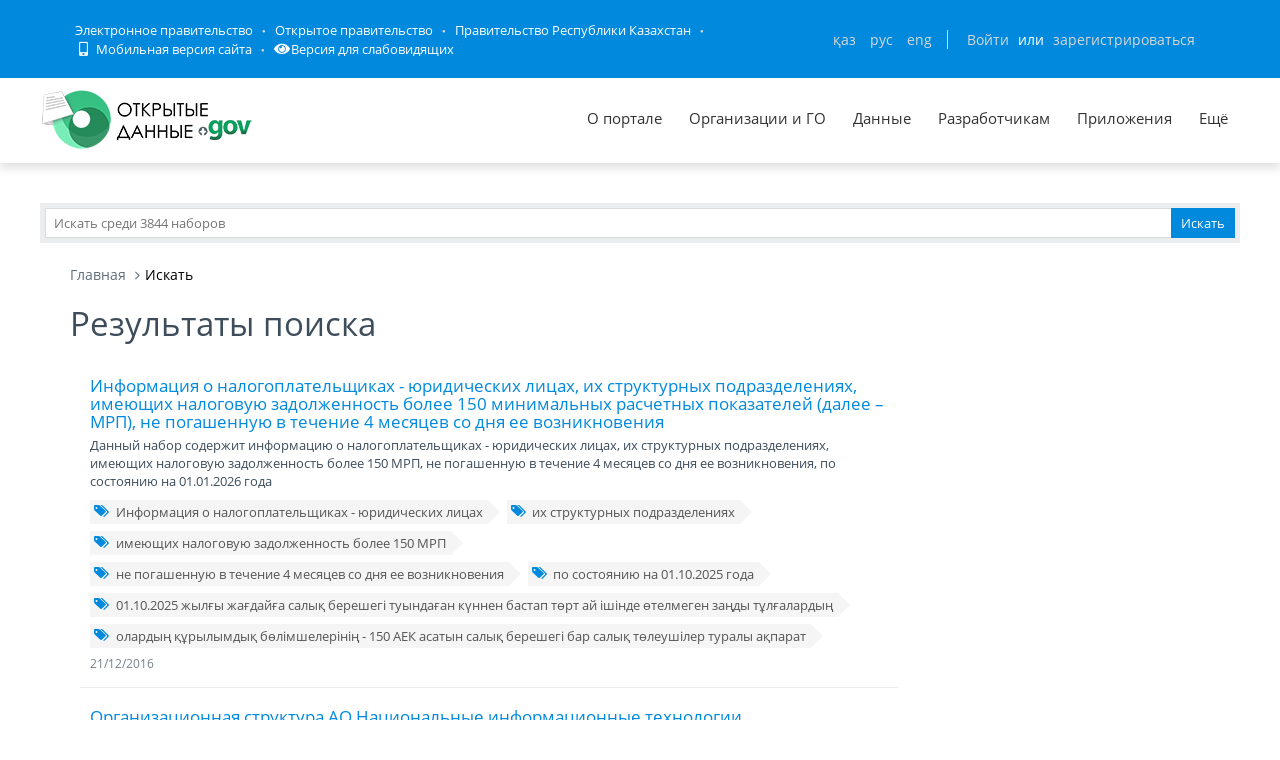

--- FILE ---
content_type: application/javascript
request_url: https://data.egov.kz/public/javascripts/prolongate.js
body_size: 916
content:
'use strict';
/**
 * Created by lang on 6/23/14.
 */

var ssopinger = {

    // starting interval
    interval: 3000,

    // kicks off the setTimeout
    init: function () {
        //alert("test");
        var cookie = getCookie('lttping');
        if (cookie === '') {
            setTimeout(
                $.proxy(this.getData, this), // ensures 'this' is the poller obj inside getData, not the window object
                0
            );
        } else {
            var delta = new Date().getTime() - cookie;
            var next = this.interval;
            if (delta <= this.interval) {
                next = this.interval - delta;
            } else {
                next = 0;
            }

            setTimeout(
                $.proxy(this.getData, this), // ensures 'this' is the poller obj inside getData, not the window object
                next
            );
        }

    },

    // get AJAX data + respond to it
    getData: function () {
        var self = this;
        $.ajax(window.idpUrl+'keepalive', {
            type: 'GET',
            contentType: 'text/plain; charset=utf-8',
            xhrFields: {
                withCredentials: true
            },
            crossDomain: true,
            success: function (response) {
                setCookie('lttping', new Date().getTime());
                if(response === 'true') {
                    self.timeout();
                }
            },
            error: function () {
                setCookie('lttping', new Date().getTime());
                self.timeout();
            }
        });
    },

    timeout : function(){
        setTimeout(
            $.proxy(this.getData, this), // ensures 'this' is the poller obj inside getData, not the window object
            this.interval
        );
    }
};

function setCookie(cname, cvalue, exdays) {
    var d = new Date();
    d.setTime(d.getTime() + (exdays * 24 * 60 * 60 * 1000));
    var expires = 'expires=' + d.toGMTString();
    document.cookie = cname + '=' + cvalue + '; ' + expires;
}

function getCookie(cname) {
    var name = cname + '=';
    var ca = document.cookie.split(';');
    for (var i = 0; i < ca.length; i++) {
        var c = ca[i].trim();
        if (c.indexOf(name) === 0) {
            return c.substring(name.length, c.length);
        }
    }
    return '';
}
